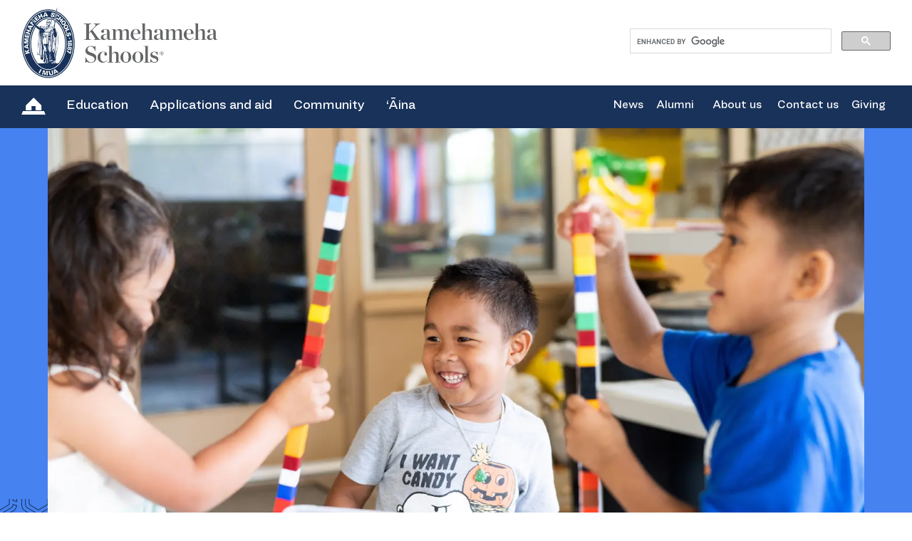

--- FILE ---
content_type: text/html; charset=UTF-8
request_url: https://kakaakomp.ksbe.edu/apply/financial-aid/application-guide
body_size: 10395
content:
<!DOCTYPE html> 
<html lang="en">
<head>
<meta charset="utf-8">
<meta http-equiv="X-UA-Compatible" content="IE=edge">
<title>Application guide | Admissions | 
   Kamehameha Schools</title>
<meta name="viewport" content="width=device-width, initial-scale=1, shrink-to-fit=no">
<meta name="google-site-verification" content="UeTIa5YawAKCPtsgYo6a7exuEKVuRlw9zm5lPkkNMks" /> 
<meta name="msvalidate.01" content="2E15BC9BE65D95535FDC01E6295B44AE" />
<meta name="msapplication-TileColor" content="#10335a">
<meta name="msapplication-TileImage" content="/images/tile-icon.png">
<meta name="description" content="Kamehameha Schools offers a variety of educational programs and scholarship services for Hawaiian learners of all ages across the state. Learn more about application windows and deadlines for the upcoming school year for preschool, K-12, summer, college and beyond." />



<meta name="twitter:title" content="Application guide" />
<meta name="twitter:url" content="https://www.ksbe.edu/apply/financial-aid/application-guide">
<meta name="twitter:card" content="summary_large_image">
<meta name="twitter:site" content="@KSNews">
<meta name="twitter:description" content="Kamehameha Schools offers a variety of educational programs and scholarship services for Hawaiian learners of all ages across the state. Learn more about application windows and deadlines for the upcoming school year for preschool, K-12, summer, college and beyond.">
<meta name="twitter:image" content="https://www.ksbe.edu/images/featured_top_photo/_webp/Preschool_Kapalama_092724_01205-1500px_.jpg_webp_40cd750bba9870f18aada2478b24840a.webp" />
<meta property="fb:app_id" content="214135560840" />
<meta property="og:url" content="https://www.ksbe.edu/apply/financial-aid/application-guide/" />
<meta property="og:type" content="website" />	
<meta property="og:site_name" content="Kamehameha Schools"/>
<meta property="og:title" content="Application guide" />
<meta property="og:image:alt" content="Application guide" />

<meta property="og:image" content="https://www.ksbe.edu/images/featured_top_photo/_webp/Preschool_Kapalama_092724_01205-1500px_.jpg_webp_40cd750bba9870f18aada2478b24840a.webp" />
<meta property="fb:admins" content="100000567264152" />

<link rel="canonical" href="https://www.ksbe.edu/apply/financial-aid/application-guide" />
<link rel="dns-prefetch" href="//www.googletagmanager.com" />
<link rel="dns-prefetch" href="//fonts.googleapis.com" />
<link rel="dns-prefetch" href="//cdn.jsdelivr.net" />
<link rel="dns-prefetch" href="//cloud.typography.com" />
<script type="text/javascript" src="//cdn.evgnet.com/beacon/kamehamehaschools/engage/scripts/evergage.min.js"></script>

<!-- // 
 ========================================================================================================
  _   __                     _                          _             _____      _                 _
 | | / /                    | |                        | |           /  ___|    | |               | |
 | |/ /  __ _ _ __ ___   ___| |__   __ _ _ __ ___   ___| |__   __ _  \ `--.  ___| |__   ___   ___ | |___
 |    \ / _` | '_ ` _ \ / _ \ '_ \ / _` | '_ ` _ \ / _ \ '_ \ / _` |  `--. \/ __| '_ \ / _ \ / _ \| / __|
 | |\  \ (_| | | | | | |  __/ | | | (_| | | | | | |  __/ | | | (_| | /\__/ / (__| | | | (_) | (_) | \__ 
 \_| \_/\__,_|_| |_| |_|\___|_| |_|\__,_|_| |_| |_|\___|_| |_|\__,_| \____/ \___|_| |_|\___/ \___/|_|___/
        I  						   M  						U  							A
 ========================================================================================================
 // -->
<link href="/images/apple-touch-icon.png" rel="apple-touch-icon" />
<link rel="icon" href="/images/favicon.png">
<!--[if IE]><link rel="shortcut icon" href="/images/favicon.gif"><![endif]-->
	

<link rel="preconnect" href="https://cloud.typography.com" crossorigin>
<link rel="stylesheet" type="text/css" href="https://cloud.typography.com/6569116/7491812/css/fonts.css?v=ios-20251006"/> 
<link href="https://cdn.jsdelivr.net/npm/bootstrap@5.3.3/dist/css/bootstrap.min.css" rel="stylesheet" integrity="sha384-QWTKZyjpPEjISv5WaRU9OFeRpok6YctnYmDr5pNlyT2bRjXh0JMhjY6hW+ALEwIH" crossorigin="anonymous">
<link rel="stylesheet" href="https://cdn.jsdelivr.net/npm/bootstrap-icons@1.11.3/font/bootstrap-icons.min.css" crossorigin="anonymous">
<link rel="stylesheet" rel="preload" href="https://www.ksbe.edu/?css=assets-styles/www-main-styles.css.v.1762994109">
<link rel="stylesheet" rel="preload" href="https://www.ksbe.edu/?css=assets-styles/2019-font-awesome.min.css.v.1678340847">
<link rel="stylesheet" rel="preload" href="https://www.ksbe.edu/?css=assets-styles/2019-hamburgers.css.v.1757989848">
<link rel="stylesheet" rel="preload" href="https://www.ksbe.edu/?css=assets-styles/2019-media.css.v.1757566473">
<link rel="stylesheet" href="https://www.ksbe.edu/?css=assets-styles/responsive-table.css.v.1678340847">
<link rel="stylesheet" href="https://fonts.googleapis.com/css?family=Roboto:300,400,500,700|Material+Icons&display=swap">
<link rel="stylesheet" href="https://www.ksbe.edu/?css=assets-styles/bootstrap-material-datetimepicker-css.v.1678340847" />
<link rel="stylesheet" href="https://cdn.jsdelivr.net/gh/fancyapps/fancybox@3.5.7/dist/jquery.fancybox.min.css" />



<!-- Google Tag Manager GA4 -->
<script>(function(w,d,s,l,i){w[l]=w[l]||[];w[l].push({'gtm.start':
new Date().getTime(),event:'gtm.js'});var f=d.getElementsByTagName(s)[0],
j=d.createElement(s),dl=l!='dataLayer'?'&l='+l:'';j.async=true;j.src=
'https://www.googletagmanager.com/gtm.js?id='+i+dl;f.parentNode.insertBefore(j,f);
})(window,document,'script','dataLayer','GTM-WVLP97S');</script>
<!-- End Google Tag Manager -->

	<script type="application/ld+json">
{
  "@context": "https://schema.org",
  "@type": "EducationalOrganization",
  "name": "Kamehameha Schools",
  "url": "https://www.ksbe.edu/apply",
  "description": "The journey to a Kamehameha Schools education starts here. Select one of the applications below to begin the admissions process to one of our 30 preschools, three K-12 campuses or other community education and campus-specific programs.",
  "hasOfferCatalog": {
    "@type": "OfferCatalog",
    "name": "Admissions Applications",
    "itemListElement": [
      {
        "@type": "Offer",
        "itemOffered": {
          "@type": "EducationalOccupationalProgram",
          "name": "Preschool Application",
          "url": "https://www.ksbe.edu/apply/preschool"
        }
      },
      {
        "@type": "Offer",
        "itemOffered": {
          "@type": "EducationalOccupationalProgram",
          "name": "Hawai‘i Campus Application",
          "url": "https://www.ksbe.edu/apply/hawaii-campus"
        }
      },
      {
        "@type": "Offer",
        "itemOffered": {
          "@type": "EducationalOccupationalProgram",
          "name": "Kapālama Campus Application",
          "url": "https://www.ksbe.edu/apply/kapalama-campus"
        }
      },
      {
        "@type": "Offer",
        "itemOffered": {
          "@type": "EducationalOccupationalProgram",
          "name": "Maui Campus Application",
          "url": "https://www.ksbe.edu/apply/maui-campus"
        }
      },
      {
        "@type": "Offer",
        "itemOffered": {
          "@type": "EducationalOccupationalProgram",
          "name": "Summer School Application",
          "url": "https://www.ksbe.edu/apply/summer-school"
        }
      },
      {
        "@type": "Offer",
        "itemOffered": {
          "@type": "EducationalOccupationalProgram",
          "name": "Ho‘omāka‘ika‘i Application",
          "url": "https://www.ksbe.edu/apply/hoomakaikai"
        }
      }
    ]
  },
  "mainEntityOfPage": [
    {
      "@type": "WebPage",
      "name": "Application Guide",
      "url": "https://www.ksbe.edu/apply/application-guide/"
    },
    {
      "@type": "WebPage",
      "name": "Admissions’ ‘Ohana Portal",
      "url": "https://www.ksbe.edu/apply/ohana-portal/"
    },
    {
      "@type": "WebPage",
      "name": "Financial Aid",
      "url": "https://www.ksbe.edu/apply/financial-aid/"
    },
    {
      "@type": "WebPage",
      "name": "Our Faith",
      "url": "https://www.ksbe.edu/apply/our-faith/"
    },
    {
      "@type": "WebPage",
      "name": "About Pauahi",
      "url": "https://www.ksbe.edu/apply/about-pauahi/"
    },
    {
      "@type": "WebPage",
      "name": "Pauahi’s Will",
      "url": "https://www.ksbe.edu/apply/pauahis-will/"
    },
    {
      "@type": "WebPage",
      "name": "Preference to Hawaiian Applicants",
      "url": "https://www.ksbe.edu/apply/preference-to-hawaiian-applicants/"
    },
    {
      "@type": "WebPage",
      "name": "Preference to Orphans and Indigents",
      "url": "https://www.ksbe.edu/apply/preference-to-orphans-and-indigents/"
    }
  ]
}
</script>
 
</head>
<body>
<!-- Google Tag Manager (noscript) GA4 -->
<noscript><iframe src="https://www.googletagmanager.com/ns.html?id=GTM-WVLP97S"
height="0" width="0" style="display:none;visibility:hidden"></iframe></noscript>
<!-- End Google Tag Manager (noscript) -->

	
<section class="header boxs">
<!-- START: HEADBOX -->
<div class="head boxs">
<div class="head_lft">
<a href="/search"><img loading="lazy" src="https://www.ksbe.edu/assets/brand/img/searchgrey.png" alt="search" class="serachicon img-responsive"></a>
<a href="https://www.ksbe.edu/"><img loading="lazy" src="https://www.ksbe.edu/assets/brand/img/ks-logo.webp" alt="logo" class="desklogo img-responsive"></a>
<a href="https://www.ksbe.edu/"><img loading="lazy" src="https://www.ksbe.edu/assets/brand/img/logoresp.png" alt="logo" class="logoreslink logores img-responsive"></a>
</div>
<!-- BEGIN MAHINA OLELO HAWAII -->

<!-- END MAHINA OLELO HAWAII -->
<div class="head_rht headstu" style="width: 30%">
    <!--Start Google CSE Search Box-->
    <!-- ============================= Search Form :: Start ============================= -->
    <!--XHTML Mode: Yes--> 
    <script defer src="https://cse.google.com/cse.js?cx=010068314492845711620:u4fy8-levyq"></script>
    <div class="gcse-searchbox-only" data-resultsUrl="https://www.ksbe.edu/search/results"></div>  
    <!-- ============================= Search Form :: End ============================= -->
    <!--End Google CSE Search Box-->  
</div>
<div class="head_resp boxs"> 
<button class="hamburger hamburger--squeeze" type="button" aria-label="Menu" aria-controls="navigation">
<span class="hamburger-box"><span class="hamburger-inner"></span></span>
</button>
</div> <!-- end head_resp boxs -->
</div> <!-- end head boxs -->
<!-- END: HEADBOX -->
<!-- START MENU LIST BOX -->
<div class="menulists boxs">
<div class="head_rht leftmenu">
<ul> <!-- start ul of menu -->
<li>
<a href="https://www.ksbe.edu/"><img loading="lazy" src="https://www.ksbe.edu/assets/brand/img/homeicon.png" alt="home icon" class="homelink img-responsive"></a>
</li>
<li class="menu_button education edublock" id="menu2"> 
<div class="hoverimg"><a href="javascript:void(0)">Education</a></div> 
<div class="menu_section brand_hover_blue educationmenu"> 
<div class="brand_inn boxs">
<div class="col-sm-4 noleft">
	
    <div id="megamenu_image_education" class="megamenu_image">
        <img src="/assets/brand/img/education.webp" alt="Education" loading="lazy" />
    </div>
</div>
<div id="megamenu_menu_education" class="col-sm-8">
<div class="brand_rht boxs">

<ul class="eduBtns boxs pb-0">
  
  <li class="mb-4 pb-2"><a class="skyclr" href="/malama-ola">M&#257;lama Ola</a></li>
  
  <li class="mb-4 pb-2"><a class="skyclr" href="/student-safety-and-well-being">Safety and well-being</a></li>
  
</ul> <!-- end eduBtns boxs -->

<div class="edubtm_links boxs mt-1 pt-0">
<ul> 
<li class="menuhead"><a href="/education/hawaii" class="edubtm_header">KS Hawai&#8216;i</a></li><li><a href="/education/hawaii/elementary-school">Kula Ha&#8216;aha&#8216;a (Grades&nbsp;K&#8209;5)</a></li><li><a href="/education/hawaii/middle-school">Kula Waena (Grades&nbsp;6&#8209;8)</a></li><li><a href="/education/hawaii/high-school">Kula Ki&#8216;eki&#8216;e (Grades&nbsp;9&#8209;12)</a></li><li><a href="/hawaii/summer">Kauluhala Summer Academy</a></li><li><a href="https://www.kshathletics.org/">Athletics</a></li><li><a href="/education/hawaii/contact-us">Contact KS Hawai'i</a></li><li><a href="/digital/canvas">Canvas</a></li><li><a href="https://app.seesaw.me/">Seesaw</a></li>
</ul>
<ul> 
<li class="menuhead"><a href="/education/kapalama" class="edubtm_header">KS Kapālama</a></li><li><a href="/education/kapalama/elementary-school">Kula Ha&#8216;aha&#8216;a (Grades&nbsp;K&#8209;6)</a></li><li><a href="/education/kapalama/middle-school">Kula Waena (Grades&nbsp;7&#8209;8)</a></li><li><a href="/education/kapalama/high-school">Kula Ki&#8216;eki&#8216;e (Grades&nbsp;9&#8209;12)</a></li><li><a href="/education/kapalama/halau-kukalaulama">Hālau Kūkalaulama<br />(Community engagement)</a></li><li><a href="/education/kapalama/residential-life">Residential Life</a></li><li><a href="/education/kapalama/contact-us">Contact KS Kapālama</a></li><li><a href="/digital/canvas">Canvas</a></li><li><a href="https://app.seesaw.me/">Seesaw</a></li>
</ul>
<ul> 
<li class="menuhead"><a href="/education/maui" class="edubtm_header">KS Maui</a></li><li><a href="/education/maui/grades-k-5">M&#257;hele Lalo (Grades&nbsp;K&#8209;5)</a></li><li><a href="/education/maui/grades-6-12">M&#257;hele Luna (Grades&nbsp;6&#8209;12)</a></li><li><a href="/education/maui/summer-school">Hālau &#8216;O Kapikohānaiāmālama<br />(Summer and extended learning)</a></li><li><a href="/education/maui/athletics">Athletics</a></li><li><a href="/education/maui/contact-us">Contact KS Maui</a></li><li><a href="/digital/canvas">Canvas</a></li><li><a href="https://app.seesaw.me/">Seesaw</a></li>
</ul>
<ul class="lastmenu"> 
<li class="menuhead"><a href="/education/preschools" class="edubtm_header">KS&nbsp;Preschools</a></li><li><a href="/education/preschools/our-values">Our values</a></li><li><a href="/education/preschools/a-day-in-the-life">A day in the life</a></li><li><a href="/education/preschools/locations">Locations</a></li><li><a href="/education/preschools/ohana-resources">&#8216;Ohana resources</a></li>
</ul>
</div> <!-- end edubtm_links boxs -->
</div> <!-- end brand_rht boxs -->
</div> <!-- end col-sm-8 -->
</div> <!-- end brand_inn boxs -->
</div> <!-- end brand_hover educationmenu -->
</li>  <!-- end education edublock -->
<li class="menu_button mission" id="menu">
<div class="hoverimg"><a href="javascript:void(0)">Applications and aid</a></div> 
<div class="menu_section brand_hover_blue missionmenu">
<div class="brand_inn boxs">
<div class="col-sm-4 noleft">
	
    <div id="megamenu_image_aid" class="megamenu_image">
        <img src="/assets/brand/img/aid.webp" alt="Applications and aid" loading="lazy" />
    </div>
</div>
<div id="megamenu_menu_aid" class="col-sm-8">
<div class="brand_rht boxs">

  <ul class="eduBtns boxs pb-0">
  
  	<li class="mb-4 pb-2"><a class="skyclr" href="/programs">PROGRAMS</a></li>
  
  </ul>

<div class="edubtm_links boxs mt-1 pt-0">
<ul class="col-sm-3"> 
<li class="menuhead"><a href="/apply" class="edubtm_header">Applications</a></li><li><a href="/apply/preschool">Preschool</a></li><li><a href="/apply/hawaii-campus">Hawai&#8216;i Campus</a></li><li><a href="/apply/kapalama-campus">Kap&#257;lama Campus</a></li><li><a href="/apply/maui-campus">Maui Campus</a></li><li><a href="/apply/summer-school">Summer School</a></li><li><a href="/apply/hoomakaikai">Ho&#8216;om&#257;ka&#8216;ika&#8216;i</a></li><li><a href="/apply/application-guide">Application guide</a></li>
</ul>
<ul class="col-sm-3"> 
<li class="menuhead"><a href="/apply/financial-aid" class="edubtm_header">Financial aid</a></li><li><a href="/apply/financial-aid/preschool">KS preschool financial aid</a></li><li><a href="/apply/financial-aid/campus">Campus financial aid</a></li><li><a href="/apply/financial-aid/summer-school">Summer School financial aid</a></li><li><a href="/apply/financial-aid/application-guide">Application guide</a></li>
</ul>
<ul class="col-sm-3"> 

<li class="menuhead"><a href="/resourcecenters" class="edubtm_header">Support services</a></li>
<li><a href="/verification">Ho&#8216;oulu Verification Services</a></li>
<li><a href="/resourcecenters">KS Resources Centers</a></li>
</ul>
<ul class="col-sm-3 lastmenu">
<li><a href="https://pauahi.org/apply-for-a-scholarship" class="px-3"><img src="https://www.ksbe.edu/assets/site/special_section/pauahifoundation/pauahi-foundation-logo2.jpg" class="img-fluid"></a>
<p class="pt-3 px-3"><i>For all scholarships, visit <a href="https://pauahi.org/apply-for-a-scholarship" style="display: initial;">Pauahi Foundation&#8217;s website</a></i></p>
</li>
</ul>
</div> <!-- end edubtm_links boxs -->
</div> <!-- end brand_rht boxs -->
</div> <!-- end col-sm-8 -->
</div> <!-- end brand_inn boxs -->
</div> <!-- end brand_hover missionmenu -->
</li> <!-- end mission -->
<li class="menu_button community" id="menu2">
<div class="hoverimg"><a href="javascript:void(0)">Community</a></div> 
<div class="menu_section brand_hover_blue communitymenu">
<div class="brand_inn boxs">
<div class="col-sm-4 noleft">
	
    <div id="megamenu_image_community" class="megamenu_image">
        <img src="/assets/brand/img/comm.webp" alt="Community" loading="lazy" />
    </div>
</div>
<div id="megamenu_menu_community" class="col-sm-8">
<div class="brand_rht boxs">
<div class="edubtm_links boxs">
<ul> 
<li class="menuhead"><a href="https://www.kaiaulu.ksbe.edu" class="edubtm_header">KS&nbsp;Kaiāulu</a></li>
<li><em>Culture, &#8216;ōlelo, and &#8216;āina-focused<br>opportunities for community</em></li>
<li><a href="https://www.kaiaulu.ksbe.edu/kaiaulu-programs">Programs</a></li><li><a href="/resourcecenters">Resources</a></li><li><a href="https://www.kaiaulu.ksbe.edu/priority-areas">Partnerships</a></li>
</ul>
<ul class="lastmenu"> 
<li class="menuhead"><a href="/resourcecenters" class="edubtm_header">KS&nbsp;Resource&nbsp;Centers</a></li><li><a href="/resourcecenters/locations/hawaii">Hawai&#8216;i Island (Kea&#8216;au, Kailua-Kona) </a></li><li><a href="/resourcecenters/locations/kauai">Kaua&#8216;i (Līhu&#8216;e)</a></li><li><a href="/resourcecenters/locations/maui">Maui (Wailuku)</a></li><li><a href="/resourcecenters/locations/molokai">Moloka&#8216;i (Kalama&#8216;ula)</a></li><li><a href="/resourcecenters/locations/oahu">O&#8216;ahu (Honolulu, Mā&#8216;ili, Kāne&#8216;ohe)</a></li>
</ul>
</div> <!-- end edubtm_links boxs -->
</div> <!-- end brand_rht boxs -->
</div> <!-- end col-sm-8 -->
</div> <!-- end brand_inn boxs -->
</div> <!-- end brand_hover community menu -->
</li> <!-- end community -->
<li class="menu_button aina" id="menu1">
<div class="hoverimg"><a href="javascript:void(0)">&#8216;Āina</a></div> 
<div class="menu_section brand_hover_blue ainamenu">
<div class="brand_inn boxs">
<div class="col-sm-4 noleft">
	
    <div id="megamenu_image_aina" class="megamenu_image">
        <img src="/assets/brand/img/aina.webp" alt="&#8216Āina" loading="lazy" />
    </div>
</div>
<div id="megamenu_menu_aina" class="col-sm-8">
<div class="brand_rht boxs">
<div class="edubtm_links boxs">
<ul> 
<li class="menuhead"><a href="/aina" class="edubtm_header">&#8216;Āina&nbsp;Pauahi:&nbsp;Our&nbsp;land&nbsp;kuleana</a></li><li><a href="/aina/community-resilience">Community resilience</a></li><li><a href="/aina/natural-and-cultural-ecosystems">Natural and Cultural Ecosystems</a></li><li><a href="/aina/sustainability">Sustainability</a></li><li><a href="/aina/food-systems">Our food systems initiative</a></li><li><a href="/aina/maps/overview">Maps: &#8216;Āina Pauahi overview</a></li><li><a href="/ainaulu">&#8216;Āina Ulu</a></li><li><a href="/mahiai">Mahi&#8216;ai a Ola</a></li><li><a href="/aina/maps/oahu-aina-inventory">O&#8216;ahu &#8216;Āina Inventory</a></li>
</ul>
<ul class="lastmenu"> 
<li class="menuhead"><a href="/commercial-real-estate" class="edubtm_header">Commercial&nbsp;real&nbsp;estate</a></li><li><a href="/commercial-real-estate/about-us">About us</a></li><li><a href="/commercial-real-estate/our-ohana">Our &#8216;ohana</a></li><li><a href="http://ksbe.propertycapsule.com/property/output/find/search4">Find properties</a></li><li><a href="/commercial-real-estate/find-a-master-plan-or-project">Find a plan or project</a></li><li><a href="/commercial-real-estate/news">In the news</a></li><li><a href="/commercial-real-estate/contact-us">Connect with us</a></li>
</ul>
</div> <!-- end edubtm_links boxs -->
</div> <!-- end brand_rht boxs -->
</div> <!-- end col-sm-8 -->
</div> <!-- end brand_inn boxs -->
</div> <!-- end brand_hover ainamenu -->
</li> <!-- end aina -->
</ul>  <!-- end ul of menu -->
</div> <!-- end head_rht leftmenu -->

<div class="head_rht rightmenu">
<ul> <!-- start right menu -->
<li class="noClass"><a href="/news">News</a></li> 
<li class="noClass"><a href="/alumni">Alumni</a></li>                
<li class="menu_button abouks" id="menu3">
<div class="hoverimg"><a href="javascript:void(0)">About us</a></div> 
<div class="menu_section brand_hover_blue aboutmenu">
<div class="brand_inn boxs">
<div class="col-sm-4 noleft">
	
    
    <div id="megamenu_image_about" class="megamenu_image">
        &nbsp;
    </div>
</div>
<div id="megamenu_menu_about" class="col-sm-8">
<div class="brand_rht boxs">
<div class="edubtm_links boxs">
<ul class="aboutcont">
<li class="menuhead"><a href="/about-us/about-pauahi" class="edubtm_header">The legacy of a princess</a></li>
<li><p>Kamehameha Schools was founded by the will of Bernice Pauahi Bishop, the great-granddaughter of Kamehameha the Great.</p></li>
<li style="font-size: 15px;"><a href="/ola-pauahi" style="font-weight:700;">Ola Pauahi, Ola Hawai&#8216;i</a>E kūlike kākou! <a href="/ola-pauahi#together" style="margin-top:0px;">Sign our petition</a></li>
</ul> <!-- end aboutcont -->
<ul class="lastmenu">


<li><a href="/about-us/about-kamehameha-schools">About Kamehameha Schools</a></li>

<li><a href="/our-commitment-to-ea">Strategic Plan 2030: Our commitment to ea</a></li>

<li><a href="/about-us/trustees-and-executives/the-board-of-trustees">The Board of Trustees</a></li>

<li><a href="/about-us/trustees-and-executives/executive-leadership-team">Executive Leadership Team</a></li>

<li><a href="/student-safety-and-well-being">Student safety and well-being</a></li>

<li><a href="/our-faith">Our faith</a></li>

<li><a href="/about-us/publications-and-resources">Publications and resources</a></li>

</ul> <!-- end lastmenu -->
<ul class="lastmenu">

<li><a href="/doing-business-with-kamehameha-schools">For suppliers/contractors: Doing business with Kamehameha Schools</a></li>
<li><div class="morebtn"><a href="/careers" class="skyclr">Jobs at KS</a></div></li>
</ul> <!-- end lastmenu --> 
</div> <!-- end edubtm_links boxs -->
</div> <!-- end brand_rht boxs -->
</div> <!-- end col-sm-8 -->
</div> <!-- end brand_inn boxs -->
</div> <!-- end brand_hover aboutmenu -->
</li> <!-- end abouks -->
<li class="noClass"><a href="/about-us/contact-us">Contact us</a></li> 
<li class="noClass"><a href="https://www.pauahi.org/ways-to-give">Giving</a></li> 
</ul> <!-- end right menu -->   
</div> <!-- end head_rht rightmenu -->
</div> <!-- end menulists boxs -->  
<!-- END MENU LIST BOX -->
<!-- START SIDENAV -->
<div class="sidenav" id="mySidenav">
<button class="accordion">Education</button>
<div class="navigation-panel">
<ul style="padding-bottom: 10px">
<li class="menuhead"><a href="/education/hawaii" class="edubtm_header">KS Hawai&#8216;i</a></li><li><a href="/education/kapalama">KS Kapālama</a></li><li><a href="/education/maui">KS Maui</a></li><li><a href="/education/preschools">KS Preschools</a></li><li><a href="/malama-ola">Mālama Ola</a></li><li><a href="/student-safety-and-well-being">Student safety and well-being</a></li>  
</ul>
</div> <!-- end navigation-panel -->	
<button class="accordion">Applications and aid</button>
<div class="navigation-panel">
<!--<ul style="padding-bottom: 10px">--><ul style="padding-bottom: 0">
<li class="menuhead"><a href="/programs" class="edubtm_header">Overview: Programs</a></li><li><a href="/apply">Applications</a></li><li><a href="/apply/financial-aid">Financial aid</a></li><li><a href="/verification">Ho&#8216;oulu Verification Services</a></li><li><a href="/resourcecenters">KS Resources Centers</a></li> 
</ul>
<ul style="margin: 0 10px;padding-bottom: 10px;"><li style="list-style: none; font-size: 15px !important;"><span style="font-size: 15px;!important">For all scholarships, visit </span><a href="https://pauahi.org/apply-for-a-scholarship" style="padding: 0;">Pauahi Foundation’s website</a></li></ul>
</div> <!-- end navigation-panel -->
<button class="accordion">Community</button>
<div class="navigation-panel">
<ul style="padding-bottom: 10px">
<li class="menuhead"><a href="https://www.kaiaulu.ksbe.edu" class="edubtm_header">KS&nbsp;Kaiāulu</a></li><li><a href="/resourcecenters">KS&nbsp;Resource&nbsp;Centers</a></li> 
</ul>
</div> <!-- end navigation-panel -->
<button class="accordion">&#8216;Āina</button>
<div class="navigation-panel">
<ul style="padding-bottom: 10px">
<li class="menuhead"><a href="/aina" class="edubtm_header">&#8216;Āina&nbsp;Pauahi:&nbsp;Our&nbsp;land&nbsp;kuleana</a></li><li><a href="/aina/community-resilience">Community resilience</a></li><li><a href="/aina/natural-and-cultural-ecosystems">Natural and Cultural Ecosystems</a></li><li><a href="/aina/sustainability">Sustainability</a></li><li><a href="/aina/food-systems">Our food systems initiative</a></li><li><a href="/aina/maps/overview">Maps: &#8216;Āina Pauahi overview</a></li><li><a href="/ainaulu">&#8216;Āina Ulu</a></li><li><a href="/mahiai">Mahi&#8216;ai a Ola</a></li><li><a href="/commercial-real-estate">Commercial&nbsp;real&nbsp;estate</a></li> 
</ul>
</div> <!-- end navigation-panel -->
<button class="accordion">News</button>
<div class="navigation-panel">
<ul style="padding-bottom: 10px">
<li><a href="/news">News</a></li>
</ul>
</div>
<button class="accordion">About us</button>
<div class="navigation-panel">
<ul style="padding-bottom: 10px">
<li class="menuhead"><a href="/ola-pauahi" class="edubtm_header">Ola Pauahi, Ola Hawai&#8216;i</a></li><li><a href="/about-us/about-pauahi">About Pauahi</a></li><li><a href="/about-us/about-kamehameha-schools">About Kamehameha Schools</a></li><li><a href="/our-commitment-to-ea">Strategic Plan 2030: Our commitment to ea</a></li><li><a href="/about-us/trustees-and-executives/the-board-of-trustees">The Board of Trustees</a></li><li><a href="/about-us/trustees-and-executives/executive-leadership-team">Executive Leadership Team</a></li><li><a href="/student-safety-and-well-being">Student safety and well-being</a></li><li><a href="/our-faith">Our faith</a></li><li><a href="/about-us/publications-and-resources">Publications and resources</a></li><li><a href="/doing-business-with-kamehameha-schools">For suppliers/contractors: Doing business with Kamehameha Schools</a></li>             
</ul>
</div> <!-- end navigation-panel -->

<div class="sidecontact boxs" style="padding: 15px 0 35px 15px">      
<ul>
<li><span>KS Hawai&#8216;i</span>
<a style="padding-left: 25px" href="/assets/hawaii_campus_map.pdf">Map</a> <a href="tel:8089820000">(808) 982-0000</a></li>
<li><span>KS Kapālama</span>
<a style="padding-left: 25px" href="/assets/kapalama_campus_map.pdf">Map</a> <a href="tel:8088428211">(808) 842-8211</a></li>
<li><span>KS Maui</span>
<a style="padding-left: 25px" href="/assets/maui_campus_map.pdf">Map</a> <a href="tel:8085723100">(808) 572-3100</a></li>

</ul>
</div> <!-- end sidebuttons boxs -->
<div class="sidebuttons boxs">
<ul>
<li><a href="https://www.pauahi.org/ways-to-give">Give with Pauahi</a></li>
<li><a href="/about-us/join-our-mailing-list">Join our mailing list</a></li>
<li><a href="/careers">Find jobs at KS</a></li>
</ul>
</div> <!-- end sidebuttons boxs -->
</div> <!-- end sidenav -->
<!-- END SIDENAV -->
</section> 

 



 
 
 
 





 
 









	
	
	
    
        <section class="typical main99 boxs">
          
          

                <div class="typBanner ks_light_blue boxs">
                    <div class="container">
                        <div class="heroimg boxs">                                               
                            
                                <img src="https://www.ksbe.edu/images/featured_top_photo/_webp/Preschool_Kapalama_092724_01205-1500px_.jpg_webp_40cd750bba9870f18aada2478b24840a.webp" alt="typical" class="img-responsive">
                            
                        </div> <!-- end heroimg -->
                    </div>
                    <div class="patternboximg typomaron"></div>
                </div>
                <div class="typeheading kame ks_blue boxs">
                    <div class="container">
                        <div class="kame_inner boxs">
                        
                            <style>
.this_breadcrumb  {
	font-size: 16px;
	font-family: "Ringside Regular SSm A", "Ringside Regular SSm B";
	line-height: 20px;
	color: #4682f0;
	text-decoration: none;	
}
.this_breadcrumb ul li a:visited {color:#4682f0;}
.this_breadcrumb ul li a:link {color:#4682f0;}
</style>


  <div class="this_breadcrumb">
  <ul>
	<li><a href="https://www.ksbe.edu">Home</a> /&nbsp; </li><li><a href="https://www.ksbe.edu/apply/">Apply home</a> /&nbsp; </li><li><a href="https://www.ksbe.edu/apply/financial-aid/">Financial aid</a> /&nbsp; </li><li  class="last">Application guide</li>
  </ul>
  </div>  

 
                        
                        <h1>Admissions </h1>
                        </div>
                    </div>
                    <div class="img_pattern boxs">
                      <img src="https://www.ksbe.edu/assets/brand/img/bluepattern.png" class="img-responsive" alt="pattern" loading="lazy" />
					</div>
                </div>
        </section>
        
    



	
		
			<div class="typicalCont boxs">
			  <div class="container">
				<div class="row no-gutters"><div class="col-sm-3 pe-4">
			
			
				
					
<div class="inner_left boxs">
<div class="mobile_only">
 <nav class="navbar navbar-dark">
  <div class="container-fluid">     
  <button class="navbar-toggler shadow-none" type="button" data-bs-toggle="collapse" data-bs-target="#navbar6" aria-expanded="false" aria-controls="navbar6" aria-label="Toggle navigation" style="border: none">          
	  
		  <span class="navbar-toggler-icon" style="float:left"></span>
		  <div class="navbar-menu">MENU</div>
    </button>
  </div>
</nav>

  <div class="collapse" id="navbar6" style="width: 200%;">
	<div>
	
	

	
	<ul>
	<li class="imua_left_nav_section_top ">
	<a href="/apply/financial-aid" >Financial aid home</a>
	</li>	<li class="imua_left_nav_section_top ">
	<a href="/apply/financial-aid/preschool" >KS preschool financial aid</a>
	</li>	<li class="imua_left_nav_section_top ">
	<a href="/apply/financial-aid/campus" >Campus financial aid</a>
	</li>	<li class="imua_left_nav_section_top ">
	<a href="/apply/financial-aid/summer-school" >Summer school financial aid</a>
	</li>	<li class="imua_left_nav_section_top ">
	<a href="/apply/financial-aid/application-guide" >Application guide</a>
	</li>	<li class="imua_left_nav_section_top leftnav_parent">
	ADMISSIONS
	</li>	<li class="imua_left_nav_section_top ">
	<a href="/apply" >Apply to preschool, campus or community programs</a>
	</li>	<li class="imua_left_nav_section_top leftnav_parent">
	THE LEGACY OF A PRINCESS
	</li>	<li class="imua_left_nav_section_top ">
	<a href="/about-us/about-pauahi" >About Pauahi</a>
	</li>	<li class="imua_left_nav_section_top ">
	<a href="/about-us/about-pauahi/will" >Pauahi's will</a>
	</li>	<li class="imua_left_nav_section_top leftnav_parent">
	ABOUT US
	</li>	<li class="imua_left_nav_section_top ">
	<a href="/apply/financial-aid/about-us" >About financial aid</a>
	</li>	<li class="imua_left_nav_section_top ">
	<a href="/apply/financial-aid/about-us/#our-admissions-policy" >Our admissions policy</a>
	</li>	<li class="imua_left_nav_section_top ">
	<a href="/apply/financial-aid/about-us/#ancestry-verification" >Ancestry verification</a>
	</li>
</ul>
	
	</div>
  </div> 
  
  
</div> <!-- end mobile_only -->



<div class="desktop_only">
  
  <h4 class="menu-h4">
  Menu
  </h4> 
  
	
	

	
	<ul>
	<li class="imua_left_nav_section_top ">
	<a href="/apply/financial-aid" >Financial aid home</a>
	</li>	<li class="imua_left_nav_section_top ">
	<a href="/apply/financial-aid/preschool" >KS preschool financial aid</a>
	</li>	<li class="imua_left_nav_section_top ">
	<a href="/apply/financial-aid/campus" >Campus financial aid</a>
	</li>	<li class="imua_left_nav_section_top ">
	<a href="/apply/financial-aid/summer-school" >Summer school financial aid</a>
	</li>	<li class="imua_left_nav_section_top ">
	<a href="/apply/financial-aid/application-guide" >Application guide</a>
	</li>	<li class="imua_left_nav_section_top leftnav_parent">
	ADMISSIONS
	</li>	<li class="imua_left_nav_section_top ">
	<a href="/apply" >Apply to preschool, campus or community programs</a>
	</li>	<li class="imua_left_nav_section_top leftnav_parent">
	THE LEGACY OF A PRINCESS
	</li>	<li class="imua_left_nav_section_top ">
	<a href="/about-us/about-pauahi" >About Pauahi</a>
	</li>	<li class="imua_left_nav_section_top ">
	<a href="/about-us/about-pauahi/will" >Pauahi's will</a>
	</li>	<li class="imua_left_nav_section_top leftnav_parent">
	ABOUT US
	</li>	<li class="imua_left_nav_section_top ">
	<a href="/apply/financial-aid/about-us" >About financial aid</a>
	</li>	<li class="imua_left_nav_section_top ">
	<a href="/apply/financial-aid/about-us/#our-admissions-policy" >Our admissions policy</a>
	</li>	<li class="imua_left_nav_section_top ">
	<a href="/apply/financial-aid/about-us/#ancestry-verification" >Ancestry verification</a>
	</li>
</ul>
	
	
  
  
</div> <!-- end desktop_only -->
</div> <!-- end inner_left boxs -->


				
			 
		</div><!-- end col-sm-3 -->
				  <div class="col-sm-9"><h2>Application guide</h2><!--<p style="text-align: center;">From preschool to post-high and everything in between, Kamehameha Schools is here to help. Use the following tool to help filter through all of the Kamehameha Schools financial aid and scholarship applications ensuring you find the best to fit your educational needs.</p>-->
    
     
        
        
			
		
		
		
		

        
		
		

        
		
		<div class="container text-center">
  <div class="newsdiv newsdiv1 boxs" style="display: block;">
    <div class="row">
      <div class="col-sm-4" style="text-align:center; margin-bottom:30px;">
        <div style="margin-bottom:16px;"><a href="/apply/financial-aid/preschool/"><img src="/assets/site/icon-admissions-preschool.jpg" style="max-width:100%;" /></a></div>
        <h6><a href="/apply/financial-aid/preschool/">Preschool aid</a></h6>
        <p>Need-based aid for students currently attending or who have been invited to attend KS preschool.</p>
        <p>For grade: Preschool</p>
      </div>
      <div class="col-sm-4" style="text-align:center; margin-bottom:30px;">
        <div style="margin-bottom:16px;"><a href="/apply/financial-aid/campus/"><img src="/assets/site/icon-admissions-k12.jpg" style="max-width:100%;" /></a></div>
        <h6><a href="/apply/financial-aid/campus/">K-12 campus aid</a></h6>
        <p>Need-based aid for students who are currently attending or invited to attend Kamehameha&rsquo;s K-12 programs.</p>
        <p>For grade: Elementary, middle and high</p>
      </div>
      <div class="col-sm-4" style="text-align:center; margin-bottom:30px;">
        <div style="margin-bottom:16px;"><a href="/apply/financial-aid/college-scholarships/pauahi-foundation/"><img src="/assets/site/icon-admissions-pauahi.jpg" style="max-width:100%;" /></a></div>
        <h6><a href="https://www.pauahi.org/apply-for-a-scholarship" target="_blank">Pauahi Foundation</a></h6>
        <!--<p>Scholarships previously managed separately by Kamehameha Schools and the Pauahi Foundation have been consolidated under a unified program to streamline and strengthen our ability to support &lsquo;&#333;iwi leaders in their learning journeys.</p>
        <p>Scholarship details will be available by Sept. 15, 2025, when the application windows open, at <a href="https://www.pauahi.org/apply-for-a-scholarship">pauahi.org/apply-for-a-scholarship</a>. &lsquo;Ohana seeking information about renewing their existing scholarships will be contacted directly by the Pauahi Foundation.</p>-->
        <p>Scholarships previously managed separately by Kamehameha Schools and the Pauahi Foundation have been consolidated under a unified program to streamline and strengthen our ability to support ‘ōiwi leaders in their learning journeys.</p>
        <p>Postsecondary and early learning scholarships create pathways for learners to thrive academically and grow into &#8216;ōiwi leaders who will strengthen their lāhui and Hawai&#8216;i’s future.</p>
        <p>For grade: Preschool, college (all levels, as well as teaching certificate and technical or vocational degree) and educators.</p>
        <p><i>Pauahi Foundation’s policy is to give preference to applicants of Hawaiian ancestry to the extent permitted by law.</i></p>
      </div>
    </div>
  </div>
</div>	

		
		
			

        
		
		

        
		
		

        
		
		

        
		
					

		
		
				

        
        
		

        
		
		
		
        
		
		

        
		
			

        
		
		
		
				
		
        
		
		

        
		
		

        
		
		

        
		
		

        
		
		

        
		
		

        
		
		

        
		
		

        
		
		

        
		
		

        
		
		

        
		
		
		

        
		
		
		

        
		
		

        
		
		

        
		
		

        
		
		

        
		
		

        
		
		

        
		
		

        
		
				

        
		
		



        
		
		

        
		
			

        
		
		

        
		
        

        
		
        

	 	
		
        

	 	
		
        

	 	
		
        

	 	
		
        

	 	
		
        

        
		
		

		
		
		

    
</div> <!-- end col-sm-9 -->
				</div> <!-- end row no-gutters -->
			  </div> <!-- end container -->
			</div> <!-- end typicalCont -->
		
	
 


 


 

	
	 
	
	
	 
	 
	
	
	
	 
	
	
	
	
	
	
	
	
	
	 
		
	
	
	 
		
		
		
		
		
	
	
	
	
	
	
	
	
	
	
	 
	  
	 
	 
	 
	 	
	
	
	
	
	
	
	
	
	

	
	  



 
<a name="www-blocks_content-0"></a>


   
  <!-- start :: BLOCK WWW: APPLY: Need kōkua? -->
  



 


 

	 

	
	
	
 

        
        
			
		
		
		
		

        
		
		

        
		
			

        
		
		

        
		
		

        
		
		

        
		
					

		
		
		
		<div class="clearfix"></div>
				

        
        
		

        
		
		
		
        
		
		

        
		
			

        
		
		
		
				
		
        
		
		

        
		
		

        
		
		

        
		
		

        
		
		

        
		
		

        
		
		

        
		
		

        
		
		

        
		
		

        
		
		

        
		
		

        
		
		
		

        
		
		

        
		
		

        
		
		

        
		
		

        
		
		

        
		
		

        
		
		

        
		
				

        
		
		

        
		
		

        
		
			

        
		
		

        
		
        

    	
		
        

	 	
		
        

	 	
		
        

	 	
		
        
		
	 	
		
        

        
		
		
		


		
		
		

 

        
        
			
		
		
		
		

        
		
		

        
		
			

        
		
		

        
		
		

        
		
		

        
		
					

		
		
				

        
        
		

        
		
		
		
        
		
		

        
		
			

        
		
		
		
				
		
        
		
		

        
		
		

        
		
		

        
		
		

        
		
		

        
		
		

        
		
		

        
		
		

        
		
		

        
		
		

        
		
		

        
		
		

        
		
		
		

        
		
		

        
		
		

        
		
		

        
		
		

        
		
		

        
		
		 
			
				
	<div id="infobox" class="ks_infobox p-4 ks_blue">
	
		
	

			
		

        
		
		

        
		
				

        
		
		

        
		
		

        
		
			

        
		
		

        
		
        

    	
		
        

	 	
		
        

	 	
		
        

	 	
		
        
		
	 	
		
        

        
		
		
		


		
		
		

 

        
        
			
		
		
		
		

        
		
		

        
		
			

        
		
		

        
		
		

        
		
		

        
		
					

		
		
				

        
        
		

        
		
		
		
        
		
		

        
		
			

        
		
		
		
		 
			    

	<!-- div class="typicalCont boxs" -->
	<div class="container">

				
		
        
		
		

        
		
		

        
		
		

        
		
		

        
		
		

        
		
		

        
		
		

        
		
		

        
		
		

        
		
		

        
		
		

        
		
		

        
		
		
		

        
		
		

        
		
		

        
		
		

        
		
		

        
		
		

        
		
		

        
		
		

        
		
				

        
		
		

        
		
		

        
		
			

        
		
		

        
		
        

    	
		
        

	 	
		
        

	 	
		
        

	 	
		
        
		
	 	
		
        

        
		
		
		


		
		
		

 

        
        
			
		
		
		
		

        
		
		

        
		
			

        
		
		

        
		
		

        
		
		

        
		
					

		
		
				

        
        
		<a id="contact-us" name="contact-us"></a>

        
		
		
		
        
		
		

        
		
			

        
		
		
		
				
		
        
		
		

        
		
		

        
		
		

        
		
		

        
		
		

        
		
		

        
		
		

        
		
		

        
		
		

        
		
		

        
		
		

        
		
		

        
		
		
		

        
		
		

        
		
		

        
		
		

        
		
		

        
		
		

        
		
		

        
		
		

        
		
				

        
		
		

        
		
		

        
		
			

        
		
		

        
		
        

    	
		
        

	 	
		
        

	 	
		
        

	 	
		
        
		
	 	
		
        

        
		
		
		


		
		
		

 

        
        
			
		
		
		
		

        
		
		

        
		
			

        
		
		

        
		
		

        
		
		

        
		
					

		
		
				

        
        
		

        
		
		
		
        
		
		
			
				
				
				<h3 class="mt-4 mb-5 text-center">Need kōkua?</h3>
				
				
			
		

        
		
			

        
		
		
		
				
		
        
		
		

        
		
		

        
		
		

        
		
		

        
		
		

        
		
		

        
		
		

        
		
		

        
		
		

        
		
		

        
		
		

        
		
		

        
		
		
		

        
		
		

        
		
		

        
		
		

        
		
		

        
		
		

        
		
		

        
		
		

        
		
				

        
		
		

        
		
		

        
		
			

        
		
		

        
		
        

    	
		
        

	 	
		
        

	 	
		
        

	 	
		
        
		
	 	
		
        

        
		
		
		


		
		
		

 

        
        
			
		
		
		
		

        
		
		

        
		
			

        
		
		

        
		
		

        
		
		

        
		
					

		
		
				

        
        
		

        
		
		
		
        
		
		

        
		
			

        
		
		
		
				
		
        
		
		

        
		
		

        
		
		

        
		
		

        
		
		

        
		
		

        
		
		 
			<a name="we_designed_column_list-5"></a>
			
                 

 
			<!--// Default style for designed list - column //-->
			
				<div class="row">
			
		
<div class="col">
	<div id="designed_list_columns" class="ks_designed_list card h-100 border-0 rounded-0 text-center ks_blue">
	
		
		<img class="card-img-top rounded-0" loading="lazy" src="https://www.ksbe.edu/images/icon-phone-white-horizontal-padding.png" />
		
	
	<div class="card-body"><p><strong>Phone:</strong><br />
(808) 534-8080 or 1-800-842-IMUA and press 3 (Neighbor Island/Continental U.S.)</p></div> <!-- end card-body -->
	
	</div> <!-- end card rounded-0 -->
</div>



			
                 


<div class="col">
	<div id="designed_list_columns" class="ks_designed_list card h-100 border-0 rounded-0 text-center ks_blue">
	
		<a href="mailto:ksrc@ksbe.edu" class="ks_designed_list_column_image" style="border-bottom: none;">
		<img class="card-img-top rounded-0" loading="lazy" src="https://www.ksbe.edu/images/icon-email-white-horizontal-padding.png" />
		</a>
	
	<div class="card-body"><p><strong>Email:</strong><br />
<a href="mailto:ksrc@ksbe.edu">ksrc@ksbe.edu</a></p></div> <!-- end card-body -->
	
	</div> <!-- end card rounded-0 -->
</div>



			
                 


<div class="col">
	<div id="designed_list_columns" class="ks_designed_list card h-100 border-0 rounded-0 text-center ks_blue">
	
		<a href="http://bookings.ksbe.edu/ksrc" class="ks_designed_list_column_image" style="border-bottom: none;">
		<img class="card-img-top rounded-0" loading="lazy" src="https://www.ksbe.edu/images/icon-info-white-horizontal-padding.png" />
		</a>
	
	<div class="card-body"><p><strong>Schedule help:</strong><br />
<a href="http://bookings.ksbe.edu/ksrc">bookings.ksbe.edu/ksrc</a></p></div> <!-- end card-body -->
	
	</div> <!-- end card rounded-0 -->
</div>
</div> <!-- end row -->


			
		

        
		
		

        
		
		

        
		
		

        
		
		

        
		
		

        
		
		
		

        
		
		

        
		
		

        
		
		

        
		
		

        
		
		

        
		
		

        
		
		

        
		
				

        
		
		

        
		
		

        
		
			

        
		
		

        
		
        

    	
		
        

	 	
		
        

	 	
		
        

	 	
		
        
		
	 	
		
        

        
		
		
		


		
		
		

 

        
        
			
		
		
		
		

        
		
		

        
		
			

        
		
		

        
		
		

        
		
		

        
		
					

		
		
				

        
        
		

        
		
		
		
        
		
		

        
		
		 
			</div> <!-- end closing div -->
			

        
		
		
		
				
		
        
		
		

        
		
		

        
		
		

        
		
		

        
		
		

        
		
		

        
		
		

        
		
		

        
		
		

        
		
		

        
		
		

        
		
		

        
		
		
		

        
		
		

        
		
		

        
		
		

        
		
		

        
		
		

        
		
		

        
		
		

        
		
				

        
		
		

        
		
		

        
		
			

        
		
		

        
		
        

    	
		
        

	 	
		
        

	 	
		
        

	 	
		
        
		
	 	
		
        

        
		
		
		


		
		
		

 

        
        
			
		
		
		
		

        
		
		

        
		
			

        
		
		

        
		
		

        
		
		

        
		
					

		
		
		
		<div class="mb-3">&nbsp;</div>
				

        
        
		

        
		
		
		
        
		
		

        
		
			

        
		
		
		
				
		
        
		
		

        
		
		

        
		
		

        
		
		

        
		
		

        
		
		

        
		
		

        
		
		

        
		
		

        
		
		

        
		
		

        
		
		

        
		
		
		

        
		
		

        
		
		

        
		
		

        
		
		

        
		
		

        
		
		

        
		
		

        
		
				

        
		
		

        
		
		

        
		
			

        
		
		

        
		
        

    	
		
        

	 	
		
        

	 	
		
        

	 	
		
        
		
	 	
		
        

        
		
		
		


		
		
		

 

        
        
			
		
		
		
		

        
		
		

        
		
			

        
		
		

        
		
		

        
		
		

        
		
					

		
		
				

        
        
		

        
		
		
		
        
		
		

        
		
			

        
		
		
		
				
		
        
		
		

        
		
		

        
		
		

        
		
		

        
		
		

        
		
		

        
		
		

        
		
		

        
		
		

        
		
		

        
		
		

        
		
		

        
		
		
		

        
		
		

        
		
		

        
		
		

        
		
		

        
		
		

        
		
		

        
		
		 
			
				
	
		
	
	</div>

			
		

        
		
				

        
		
		

        
		
		

        
		
			

        
		
		

        
		
        

    	
		
        

	 	
		
        

	 	
		
        

	 	
		
        
		
	 	
		
        

        
		
		
		


		
		
		

 
	




  <!-- end :: BLOCK WWW: APPLY: Need kōkua? -->
  
  





	








	

























	











	 
	

<div class="clear"></div>
<div class="content_border_article"></div>
<div class="spacer_15px"></div>
    <div class="topfooter boxs">
        <div class="Fpatern boxs"></div>
        <div class="container">
            <div class="col-sm-4">
                <div class="logosec boxs">
                    <a href="https://www.ksbe.edu"><img loading="lazy" src="https://www.ksbe.edu/assets/brand/img/logoFooter.png" alt="logo" class="footerlogo img-responsive"></a>
                    <div class="socialIcons boxs">
                        <ul>
                            <li>
                                <a href="https://www.youtube.com/user/KamehamehaSchools">
                                    <img loading="lazy" src="https://www.ksbe.edu/assets/brand/img/icon_youtube_square.png" alt="Kamehameha Schools on YouTube" class="img-responsive">
                                </a>
                            </li>
                            <li>
                                <a href="https://www.facebook.com/KamehamehaSchools">
                                    <img loading="lazy" src="https://www.ksbe.edu/assets/brand/img/icon_facebook.png" alt="Kamehameha Schools on Facebook" class="img-responsive">
                                </a>
                            </li>
                            <li>
                                <a href="https://www.instagram.com/kamehamehaschools/">
                                    <img loading="lazy" src="https://www.ksbe.edu/assets/brand/img/icon_instagram.png" alt="Kamehameha Schools on Instagram" class="img-responsive">
                                </a>
                            </li>
                            <li>
                                <a href="https://twitter.com/KSNews">
                                    <img loading="lazy" src="https://www.ksbe.edu/assets/brand/img/icon_twitter_square.png" alt="Kamehameha Schools on Twitter" class="img-responsive">
                                </a>
                            </li>
                            <li>
                                <a href="https://www.linkedin.com/school/kamehameha-schools/"><img loading="lazy" src="https://www.ksbe.edu/assets/brand/img/icon_linkedin_square.png" alt="Kamehameha Schools on LinkedIn" class="img-responsive">
                                </a>
                            </li>
                        </ul>
                    </div>
                    <div class="btnfooter boxs">
                        <ul>
                            <li><a href="https://www.pauahi.org/ways-to-give">Give with Pauahi</a></li>
                            <li><a href="/about_us/join_our_mailing_list">Join our mailing list</a></li>
                            <li><a href="/careers">Find jobs at KS</a></li>
                        </ul>
                    </div>
                </div>
            </div>
            <div class="col-sm-8">
                <div class="footerCont boxs">
                    <div class="topfootcont boxs row">
                        <div class="col-sm-3 noleft">
                            <h4>Kawaiaha&#8216;o Plaza</h4>
                            <p>567 South King St.<br> Honolulu, HI 96813<br>(808) 523-6200</p>
                        </div>
                        <div class="col-sm-3">
                            <h4>KS Hawai&#8216;i</h4>
                            <p>16-716 Volcano Rd.<br> Kea&#8216;au, HI 96749<br>(808) 982-0000</p>
                            <div class="morefeat boxs">
                                <ul>
                                    <li><a href="/assets/hawaii_campus_map.pdf">MAP</a></li>
                                </ul>
                            </div>
                        </div>
                        <div class="col-sm-3">
                            <h4>KS Kap&#257;lama</h4>
                            <p>1887 Makuak&#257;ne St.<br> Honolulu, HI 96817<br>(808) 842-8211</p>
                            <div class="morefeat boxs">
                                <ul>
                                    <li><a href="/assets/kapalama_campus_map.pdf">MAP</a></li>
                                </ul>
                            </div>
                        </div>
                        <div class="col-sm-3 noright">
                            <h4>KS Maui</h4>
                            <p>275 &#8216;A&#8216;apueo Pkwy<br> Pukalani, HI 96768<br>(808) 572-3100</p>
                            <div class="morefeat boxs">
                                <ul>
                                    <li><a href="/assets/maui_campus_map.pdf">MAP</a></li>
                                </ul>
                            </div>
                        </div>
                    </div>
                    <div class="botmfootCont boxs row">
                        <div class="col-sm-3 noleft">
                            <div class="footerlist boxs">
                                <p>Education</p>
                                <ul class="listMenuf">
                                    <li><a href="/education/hawaii">KS Hawai&#8216;i</a></li>
                                    <li><a href="/education/kapalama">KS Kap&#257;lama</a></li>
                                    <li><a href="/education/maui">KS Maui</a></li>
                                    <li><a href="/education/preschools">KS Preschools</a></li>
                                    <li><a href="/malama-ola">M&#257;lama Ola</a></li>
                                    <li><a href="/student-safety-and-well-being">Student safety and well-being</a></li>
                                </ul>
                            </div>
                        </div>
                        <div class="col-sm-3">
                            <div class="footerlist boxs">
                                <p>Applications and aid</p>
                                <ul class="listMenuf">
                                    <li><a href="/programs">Overview: Programs and scholarships</a></li>
                                    <li><a href="/apply">Applications</a></li>
                                    <li><a href="/apply/financial-aid">Financial aid and scholarships</a></li>
                                    <li><a href="/verification">Ho&#8216;oulu Verification Services</a></li>
                                    <li><a href="/resourcecenters">KS Resource Centers</a></li>
                                    <li><a href="/apply/financial-aid/school-collaborators">School collaborators</a></li>
                                </ul>
                            </div>
                        </div>
                        <div class="col-sm-3">
                            <div class="footerlist boxs">
                                <p>&#8216;&#256;ina and community</p>
                                <ul class="listMenuf">
                                    <li><a href="/aina">Our land kuleana</a></li>                                    
                                    <li><a href="/commercial-real-estate">Commercial real estate</a></li>
                                    <li><a href="https://www.kaiaulu.ksbe.edu">KS Kaiāulu</a></li>
                                    <li><a href="/resourcecenters">KS Resource Centers</a></li>
                                </ul>
                            </div>
                            <div class="footerlist2 boxs">
                                <p>About us</p>
                                <ul class="listMenuf">
                                    <li><a href="/about-us/about-pauahi">About Pauahi</a></li>
                                    <li><a href="/about-us/about-kamehameha-schools">About Kamehameha Schools</a></li>
                                    <li><a href="/about-us/trustees-and-executives/the-board-of-trustees">The Board of Trustees</a></li>
                                    <li><a href="/about-us/trustees-and-executives/executive-leadership-team">Executive Leadership Team</a></li>
                                    <li><a href="/our-faith">Our faith</a></li>
                                </ul>
                            </div>
                        </div>
                        <div class="col-sm-3 noright">
                            <div class="footerlist boxs">
                                <p>KS website &#8216;ohana</p>
                                <ul class="listMenuf">
                                    <li><a href="http://www.kamehamehapublishing.org">Kamehameha Publishing</a></li>
                                    <li><a href="https://www.pauahi.org">Pauahi Foundation</a></li>
                                    <li><a href="http://www.charlesreedbishop.org">Charles Reed Bishop Trust</a></li>
                                </ul>
                            </div>
                            <div class="footerlist2 boxs">
                                <p>For staff</p>
                                <ul class="listMenuf">
                                    <li><a href="https://kaipuolono.ksbe.edu">Ka Ipu o Lono</a></li>
                                    <li><a href="/webmail">Webmail</a></li>
                                    <li><a href="https://www.hmsa.com/help-center/transparency-in-coverage-machine-readable-files/" target="_blank">HMSA Transparency in Coverage</a></li>
                                    <li><a href="https://healthy.kaiserpermanente.org/northern-california/front-door/machine-readable" target="_blank">Kaiser Transparency in Coverage</a></li>
                                </ul>
                            </div>
                        </div>
                    </div>
                </div>
            </div>
            <p class="text-center p-3 gray-font-color"><small>Kamehameha Schools’ policy is to give preference to applicants of Hawaiian ancestry to the extent permitted by law.</small></p>
        </div>
    </div>
    <section class="footer boxs">
        <div class="container">
            <div class="foot_inn boxs">
                <ul>
                    <li>© 1996-2025 Kamehameha Schools. All rights reserved.</li>
                    <li><a href="/terms-and-conditions">Terms and conditions</a></li>
                    <li><a href="mailto:webmaster@ksbe.edu?subject=www.ksbe.edu%20visitor%20feedback">Suggestions?</a></li>
                </ul>
            </div>
        </div>
    </section>

    <div class="scrolltop">
        <a href="javascript:void(0)"><img src="/assets/brand/img/sliderlft.webp" alt="Scroll to top"></a>
    </div>
    <script src="https://cdn.jsdelivr.net/npm/jquery@3.6.3/dist/jquery.min.js"></script>
    <script src="https://www.ksbe.edu/assets-scripts/megamenuhover-js"></script>
    <script src="https://www.ksbe.edu/assets-scripts/hoverintent-js"></script>
    <script src="https://cdn.jsdelivr.net/gh/fancyapps/fancybox@3.5.7/dist/jquery.fancybox.min.js"></script>
    
    <script src="https://cdnjs.cloudflare.com/ajax/libs/popper.js/1.12.9/umd/popper.min.js" integrity="sha384-ApNbgh9B+Y1QKtv3Rn7W3mgPxhU9K/ScQsAP7hUibX39j7fakFPskvXusvfa0b4Q" crossorigin="anonymous"></script><!-- Popper for Admissions/Financial Aid -->
    <!--script src='https://www.google.com/recaptcha/api.js'></script-->
     

    
    		
    
    
    <script src="https://cdn.jsdelivr.net/npm/bootstrap@5.3.3/dist/js/bootstrap.min.js" integrity="sha384-0pUGZvbkm6XF6gxjEnlmuGrJXVbNuzT9qBBavbLwCsOGabYfZo0T0to5eqruptLy" crossorigin="anonymous"></script>
	 
    	 
    	 
      
    <script src="/assets/js/custom.js"></script>
    
    
	    
    
    

    
<script type="text/javascript" src="/_Incapsula_Resource?SWJIYLWA=719d34d31c8e3a6e6fffd425f7e032f3&ns=2&cb=209215294" async></script></body>
</html>

--- FILE ---
content_type: text/css;charset=UTF-8
request_url: https://www.ksbe.edu/?css=assets-styles/responsive-table.css.v.1678340847
body_size: 11
content:
/*
	Max width before this PARTICULAR table gets nasty. This query will take effect for any screen smaller than 760px and also iPads specifically.
*/
	@media
	  only screen 
    and (max-width: 760px), (min-device-width: 768px) 
    and (max-device-width: 1024px)  {

		/* Force table to not be like tables anymore */
		table.table-zebra-stripes-lightgreen, table.table-zebra-stripes-lightgreen thead, table.table-zebra-stripes-lightgreen tbody, table.table-zebra-stripes-lightgreen th, table.table-zebra-stripes-lightgreen td, table.table-zebra-stripes-lightgreen tr {
			display: block;
		}

		/* Hide table headers (but not display: none;, for accessibility) */
		table.table-zebra-stripes-lightgreen thead tr {
			position: absolute;
			top: -9999px;
			left: -9999px;
		}

    table.table-zebra-stripes-lightgreen tr {
      margin: 0 0 1rem 0;
    }
      
    table.table-zebra-stripes-lightgreen tr:nth-child(odd) {
      background: #1a7160;
    }
    
		table.table-zebra-stripes-lightgreen td {
			/* Behave  like a "row" */
			border: none;
			position: relative;
			padding-left: 50%;
		}

		table.table-zebra-stripes-lightgreen td:before {
			/* Now like a table header */
			position: absolute;
			/* Top/left values mimic padding */
			top: 0;
			left: 6px;
			width: 45%;
			padding-right: 10px;
			white-space: nowrap;
		}

		/*
		Label the data
    You could also use a data-* attribute and content for this. That way "bloats" the HTML, this way means you need to keep HTML and CSS in sync. Lea Verou has a clever way to handle with text-shadow.
		*/
		table.table-zebra-stripes-lightgreen td:nth-of-type(1):before { content: "Grade";font-weight:bold; }
		table.table-zebra-stripes-lightgreen td:nth-of-type(2):before { content: "Program";font-weight:bold; }
		table.table-zebra-stripes-lightgreen td:nth-of-type(3):before { content: "Campus";font-weight:bold; }
		table.table-zebra-stripes-lightgreen td:nth-of-type(4):before { content: "Tuition";font-weight:bold; }
	}